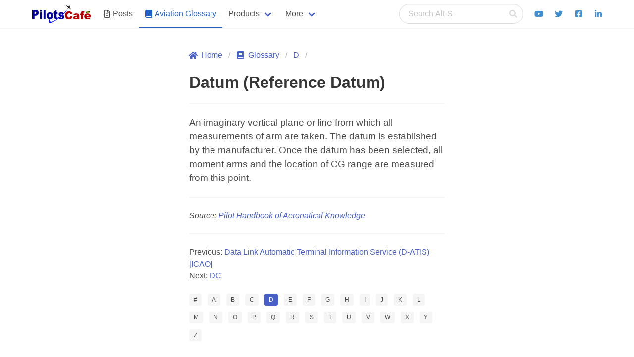

--- FILE ---
content_type: text/html; charset=utf-8
request_url: https://www.pilotscafe.com/glossary/datum-reference-datum/
body_size: 3242
content:
<!doctype html><html lang="en"><head><script async src="https://www.googletagmanager.com/gtag/js?id=G-QQ2XGY4MEW"></script><meta charset="utf-8"><meta name="description" content="Aviation glossary definition for: Datum (Reference Datum)"><meta name="viewport" content="width=device-width,initial-scale=1"><title>Datum (Reference Datum)</title><link rel="icon" type="image/png" href="/favicon.png"><link rel="stylesheet" type="text/css" href="/assets/css/bulma.min.css"><link rel="stylesheet" type="text/css" href="/assets/css/styles.css"><meta name="twitter:card" content="summary"><meta property="og:image:secure_url" content="https://pilotscafe.com/assets/images/pilotscafeLogo.png"><meta property="og:image" content="https://pilotscafe.com/assets/images/pilotscafeLogo.png"><meta name="twitter:image:src" content="https://pilotscafe.com/assets/images/pilotscafeLogo.png"><meta name="twitter:title" content="Datum (Reference Datum)"><meta name="twitter:site" content="@pilotscafe"><meta name="twitter:description" content="Aviation glossary definition for: Datum (Reference Datum)"><meta property="og:title" content="Datum (Reference Datum)"><meta property="og:url" content="https://pilotscafe.com/glossary/datum-reference-datum/"><meta property="og:description" content="Aviation glossary definition for: Datum (Reference Datum)"><meta property="og:type" content="article"><script defer="defer" src="https://cdnjs.cloudflare.com/ajax/libs/font-awesome/5.13.1/js/all.min.js"></script></head><body class="has-navbar-fixed-top"><div id="cookies-eu-banner" class="notification is-warning mb-0" style="display:none; position: fixed; top: 0; left: 0; width: 100%; z-index: 1000;" data-wait-remove="400"><div class="columns"><div class="column">By continuing your visit to this site, you accept the use of cookies by Google Analytics to make visits statistics. <a href="/privacy/" id="cookies-eu-more">Read more</a></div><div class="column"><button id="cookies-eu-reject" class="button is-text">Reject</button> <button id="cookies-eu-accept" class="button is-success">Accept</button></div></div></div><nav class="navbar has-shadow is-fixed-top" aria-label="main navigation"><div class="container"><div class="navbar-brand"><a class="navbar-item" href="/"><img src="/assets/images/pilotscafeLogo.svg" width="120" height="37" style="max-height: 38px;" alt="Pilotscafe"> </a><a role="button" class="navbar-burger burger" aria-label="menu" aria-expanded="false" onclick="document.querySelector('.navbar-menu').classList.toggle('is-active');"><span aria-hidden="true"></span> <span aria-hidden="true"></span> <span aria-hidden="true"></span></a></div><div class="navbar-menu"><div class="navbar-start"><span id="navbar-mobile-position"></span> <a href="/posts/" class="navbar-item"><span class="icon is-small"><i class="far fa-file-alt"></i> </span>&nbsp; <span>Posts</span> </a><a href="/glossary/" class="navbar-item is-active"><span class="icon is-small"><i class="fas fa-book" aria-hidden="true"></i> </span>&nbsp; <span>Aviation Glossary</span></a><div class="navbar-item has-dropdown is-hoverable"><a class="navbar-link">Products</a><div class="navbar-dropdown"><a href="/IFR-quick-review-guide/" class="navbar-item">The IFR Quick-Review Study Guide</a><hr class="navbar-divider"><a href="/flight-winds/" class="navbar-item">Flight Winds </a><a href="/aeropointer/" class="navbar-item">AeroPointer </a><a href="/hold-trainer/" class="navbar-item">Holding Trainer Pro </a><a href="/my-Flight-Resume/" class="navbar-item">myFlightResume </a><a href="/nav-trainer/" class="navbar-item">Nav Trainer Pro</a><hr class="navbar-divider"><a href="/products/" class="navbar-item">All Products</a></div></div><div class="navbar-item has-dropdown is-hoverable"><a class="navbar-link">More</a><div class="navbar-dropdown"><a href="/contact/" class="navbar-item">Contact </a><a href="/tags/" class="navbar-item">Tags </a><a href="/archived/" class="navbar-item">Archived Posts</a><hr class="navbar-divider"><a href="/privacy/" class="navbar-item">Privacy Policy </a><a href="/disclaimer/" class="navbar-item">Disclaimer Statement</a></div></div></div><div class="navbar-end"><span id="navbar-desktop-position"><div id="search-bar" class="navbar-item"><form action="https://www.google.com/search" method="get" class="search" id="search-link"><input type="hidden" name="q" id="q" value="site:http://pilotscafe.com"><p class="control has-icons-right"><input accesskey="s" class="input is-rounded" type="search" name="q" id="search-str" placeholder="Search Alt-S" autocomplete="off"> <span class="icon is-small is-right"><i class="fas fa-search"></i></span></p><ul id="search-results" style="opacity:0;"></ul></form></div></span><a href="https://www.youtube.com/channel/UC9KKK2oYt--ndy-6Bmrhfyw" class="navbar-item"><span class="icon has-text-info"><i class="fab fa-youtube"></i> </span></a><a href="https://www.twitter.com/pilotscafe" class="navbar-item"><span class="icon has-text-info"><i class="fab fa-twitter"></i> </span></a><a href="https://www.facebook.com/pilotscafecom/" class="navbar-item"><span class="icon has-text-info"><i class="fab fa-facebook-square"></i> </span></a><a href="https://www.linkedin.com/in/amir-fleminger" class="navbar-item"><span class="icon has-text-info"><i class="fab fa-linkedin-in"></i></span></a></div></div></div></nav><main class="container"><section class="section" style="min-height: 70vh"><div class="columns is-desktop"><div class="column"></div><div class="column is-6"><nav class="breadcrumb" aria-label="breadcrumbs"><ul><li><a href="/"><span class="icon is-small"><i class="fas fa-home" aria-hidden="true"></i> </span><span>Home</span></a></li><li><a href="/glossary/"><span class="icon is-small"><i class="fas fa-book" aria-hidden="true"></i> </span><span>Glossary</span></a></li><li><a href="/glossary/D/">D</a></li><li></li></ul></nav><h1 class="title">Datum (Reference Datum)</h1><hr><article class="content">An imaginary vertical plane or line from which all measurements of arm are taken. The datum is established by the manufacturer. Once the datum has been selected, all moment arms and the location of CG range are measured from this point.</article><hr><p class="mt-3"><cite>Source: <a rel="nofollow noopener" href="https://www.amazon.com/Pilots-Handbook-Aeronautical-Knowledge-FAA-H-8083-25B/dp/1619544733?tag=pilotscafe07-20" title="Pilot Handbook of Aeronatical Knowledge" target="_blank">Pilot Handbook of Aeronatical Knowledge</a></cite></p><hr><nav aria-labelledby="my-pagination" class="mb-5"><ul><li>Previous: <a href="/glossary/data-link-automatic-terminal-information-service-d-atis-[icao]/">Data Link Automatic Terminal Information Service (D-ATIS) [ICAO]</a></li><li>Next: <a href="/glossary/dc/">DC</a></li></ul></nav><div class="field is-grouped is-grouped-multiline"><div class="control"><a href="/glossary/0-9/"><div class="tags has-addons"><span class="tag">#</span></div></a></div><div class="control"><a href="/glossary/A/"><div class="tags has-addons"><span class="tag">A</span></div></a></div><div class="control"><a href="/glossary/B/"><div class="tags has-addons"><span class="tag">B</span></div></a></div><div class="control"><a href="/glossary/C/"><div class="tags has-addons"><span class="tag">C</span></div></a></div><div class="control"><a href="/glossary/D/"><div class="tags has-addons"><span class="tag is-link">D</span></div></a></div><div class="control"><a href="/glossary/E/"><div class="tags has-addons"><span class="tag">E</span></div></a></div><div class="control"><a href="/glossary/F/"><div class="tags has-addons"><span class="tag">F</span></div></a></div><div class="control"><a href="/glossary/G/"><div class="tags has-addons"><span class="tag">G</span></div></a></div><div class="control"><a href="/glossary/H/"><div class="tags has-addons"><span class="tag">H</span></div></a></div><div class="control"><a href="/glossary/I/"><div class="tags has-addons"><span class="tag">I</span></div></a></div><div class="control"><a href="/glossary/J/"><div class="tags has-addons"><span class="tag">J</span></div></a></div><div class="control"><a href="/glossary/K/"><div class="tags has-addons"><span class="tag">K</span></div></a></div><div class="control"><a href="/glossary/L/"><div class="tags has-addons"><span class="tag">L</span></div></a></div><div class="control"><a href="/glossary/M/"><div class="tags has-addons"><span class="tag">M</span></div></a></div><div class="control"><a href="/glossary/N/"><div class="tags has-addons"><span class="tag">N</span></div></a></div><div class="control"><a href="/glossary/O/"><div class="tags has-addons"><span class="tag">O</span></div></a></div><div class="control"><a href="/glossary/P/"><div class="tags has-addons"><span class="tag">P</span></div></a></div><div class="control"><a href="/glossary/Q/"><div class="tags has-addons"><span class="tag">Q</span></div></a></div><div class="control"><a href="/glossary/R/"><div class="tags has-addons"><span class="tag">R</span></div></a></div><div class="control"><a href="/glossary/S/"><div class="tags has-addons"><span class="tag">S</span></div></a></div><div class="control"><a href="/glossary/T/"><div class="tags has-addons"><span class="tag">T</span></div></a></div><div class="control"><a href="/glossary/U/"><div class="tags has-addons"><span class="tag">U</span></div></a></div><div class="control"><a href="/glossary/V/"><div class="tags has-addons"><span class="tag">V</span></div></a></div><div class="control"><a href="/glossary/W/"><div class="tags has-addons"><span class="tag">W</span></div></a></div><div class="control"><a href="/glossary/X/"><div class="tags has-addons"><span class="tag">X</span></div></a></div><div class="control"><a href="/glossary/Y/"><div class="tags has-addons"><span class="tag">Y</span></div></a></div><div class="control"><a href="/glossary/Z/"><div class="tags has-addons"><span class="tag">Z</span></div></a></div></div></div><div class="column"></div></div></section></main><footer class="footer"><div class="container"><div class="columns is-centered"><div class="column"><h3 class="subtitle is-5 mt-4 mb-2">Menu</h3><nav><ul><li><a href="/">Home</a></li><li><a href="/posts/">Posts</a></li><li><a href="/products/">Products</a></li><li><a href="/glossary/">Aviation Glossary</a></li><li><a href="/contact/">Contact</a></li><li><a href="/tags/">Tags</a></li><li><a href="/archived/">Archived Posts</a></li><li><a href="/privacy/">Privacy Policy</a></li><li><a href="/disclaimer/">Disclaimer Statement</a></li></ul></nav></div><div class="column is-offset-2"><h3 class="subtitle is-5 mt-4 mb-2">Products</h3><ul><li><a href="/IFR-quick-review-guide/">The IFR Quick-Review Study Guide</a></li><li><a href="/flight-winds/">Flight Winds</a></li><li><a href="/aeropointer/">AeroPointer</a></li><li><a href="/hold-trainer/">Holding Trainer Pro</a></li><li><a href="/my-Flight-Resume/">myFlightResume</a></li><li><a href="/nav-trainer/">Nav Trainer Pro</a></li></ul></div><div class="column"><h3 class="subtitle is-5 mt-4 mb-2">Connect</h3><ul><li><a href="https://apps.apple.com/bn/developer/fleminger-media-llc/id427480054"><span class="icon is-medium"><i class="fab fa-app-store-ios"></i></span>&nbsp;<span>Apple App Store</span></a></li><li><a href="https://apps.apple.com/bn/developer/fleminger-media-llc/id427480054"><span class="icon is-medium"><i class="fab fa-google-play"></i></span>&nbsp;<span>Google Play Store</span></a></li><li><a href="https://www.youtube.com/channel/UC9KKK2oYt--ndy-6Bmrhfyw"><span class="icon is-medium"><i class="fab fa-youtube"></i></span>&nbsp;<span>Youtube</span></a></li><li><a href="https://www.twitter.com/pilotscafe"><span class="icon is-medium"><i class="fab fa-twitter"></i></span>&nbsp;<span>Twitter</span></a></li><li><a href="https://www.facebook.com/pilotscafecom/"><span class="icon is-medium"><i class="fab fa-facebook-square"></i></span>&nbsp;<span>Facebook</span></a></li><li><a href="https://www.linkedin.com/in/amir-fleminger"><span class="icon is-medium"><i class="fab fa-linkedin-in"></i></span>&nbsp;<span>Linkedin</span></a></li></ul></div></div></div><div class="content has-text-centered"><h3 class="subtitle is-5 mt-6">Pilotscafe's apps on:</h3><a href="https://apps.apple.com/bn/developer/fleminger-media-llc/id427480054"><img src="/assets/images/AppStoreBadge.svg" width="119" height="40" alt="Download on AppStore"></a><a href="https://play.google.com/store/apps/developer?id=Fleminger+Media"><img src="/assets/images/GooglePlayBadge.svg" width="135" height="40" alt="Get it on Google Play"></a><p class="text-smaller">Apple and The Apple logo are registered trademarks of Apple Inc.<br>Google Play and the Google Play logo are trademarks of Google LLC.</p><p><strong>PilotsCafe ®</strong>is a USA Registered Trademark.<br>Designed, developed & maintained by <a href="https://twitter.com/amirfleminger">Amir Fleminger</a></p><p>Copyright © 2002-2025 All rights reserved.</p></div></footer><script src="/assets/js/cookies-eu-banner.js"></script><script defer="defer" src="/assets/js/scripts.js"></script><script>new CookiesEuBanner(function () {
      // after user accept cookies
      window.dataLayer = window.dataLayer || [];
      function gtag(){dataLayer.push(arguments);}
      gtag('js', new Date());
      gtag('config', 'G-QQ2XGY4MEW');}, true);</script></body></html>